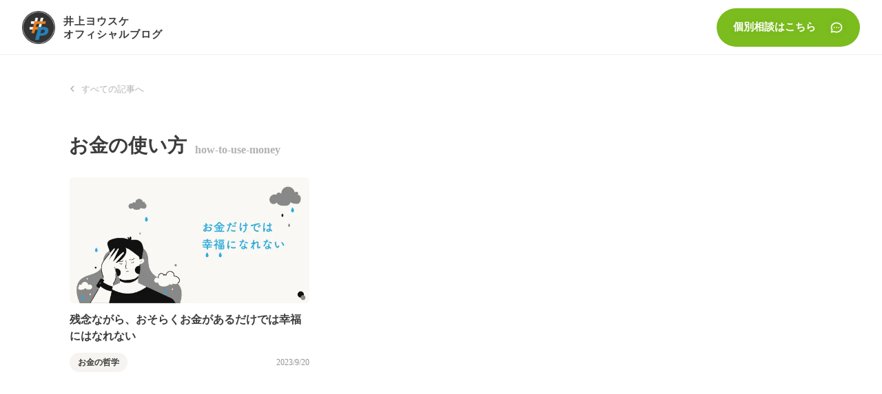

--- FILE ---
content_type: text/css; charset=utf-8
request_url: https://fpinoue.com/_nuxt/entry.9a6b5db2.css
body_size: 3550
content:
.app[data-v-d12de11f]{align-items:center;flex-direction:column;height:100%;justify-content:center;width:100%}.title[data-v-d12de11f]{font-size:34px;font-weight:300;letter-spacing:2.45px;line-height:30px;margin:30px}.LoadMoreAnnouncer[data-v-4f7a7294],.TitleAnnouncer[data-v-1a8a037a]{height:1px;margin:-1px;overflow:hidden;padding:0;position:absolute;width:1px;clip:rect(0,0,0,0);border-width:0;white-space:nowrap}.publish-studio-style[data-v-5820d031],.product-font-style[data-v-ed93fc7d]{transition:.4s cubic-bezier(.4,.4,0,1)}.spinner[data-v-36413753]{animation:loading-spin-36413753 1s linear infinite;height:16px;pointer-events:none;width:16px}.spinner[data-v-36413753]:before{border-bottom:2px solid transparent;border-right:2px solid transparent;border-color:transparent currentcolor currentcolor transparent;border-style:solid;border-width:2px;opacity:.2}.spinner[data-v-36413753]:after,.spinner[data-v-36413753]:before{border-radius:50%;box-sizing:border-box;content:"";height:100%;position:absolute;width:100%}.spinner[data-v-36413753]:after{border-left:2px solid transparent;border-top:2px solid transparent;border-color:currentcolor transparent transparent currentcolor;border-style:solid;border-width:2px;opacity:1}@keyframes loading-spin-36413753{0%{transform:rotate(0)}to{transform:rotate(1turn)}}@font-face{font-family:grandam;font-style:normal;font-weight:400;src:url(https://storage.googleapis.com/studio-front/fonts/grandam.ttf) format("truetype")}@font-face{font-family:Material Icons;font-style:normal;font-weight:400;src:url(https://storage.googleapis.com/production-os-assets/assets/material-icons/1629704621943/MaterialIcons-Regular.eot);src:local("Material Icons"),local("MaterialIcons-Regular"),url(https://storage.googleapis.com/production-os-assets/assets/material-icons/1629704621943/MaterialIcons-Regular.woff2) format("woff2"),url(https://storage.googleapis.com/production-os-assets/assets/material-icons/1629704621943/MaterialIcons-Regular.woff) format("woff"),url(https://storage.googleapis.com/production-os-assets/assets/material-icons/1629704621943/MaterialIcons-Regular.ttf) format("truetype")}.StudioCanvas{display:flex;height:auto;min-height:100dvh}.StudioCanvas>.sd{min-height:100dvh;overflow:clip}a,abbr,address,article,aside,audio,b,blockquote,body,button,canvas,caption,cite,code,dd,del,details,dfn,div,dl,dt,em,fieldset,figcaption,figure,footer,form,h1,h2,h3,h4,h5,h6,header,hgroup,html,i,iframe,img,input,ins,kbd,label,legend,li,main,mark,menu,nav,object,ol,p,pre,q,samp,section,select,small,span,strong,sub,summary,sup,table,tbody,td,textarea,tfoot,th,thead,time,tr,ul,var,video{border:0;font-family:sans-serif;line-height:1;list-style:none;margin:0;padding:0;text-decoration:none;-webkit-font-smoothing:antialiased;-webkit-backface-visibility:hidden;box-sizing:border-box;color:#333;transition:.3s cubic-bezier(.4,.4,0,1);word-spacing:1px}a:focus:not(:focus-visible),button:focus:not(:focus-visible),summary:focus:not(:focus-visible){outline:none}nav ul{list-style:none}blockquote,q{quotes:none}blockquote:after,blockquote:before,q:after,q:before{content:none}a,button{background:transparent;font-size:100%;margin:0;padding:0;vertical-align:baseline}ins{text-decoration:none}ins,mark{background-color:#ff9;color:#000}mark{font-style:italic;font-weight:700}del{text-decoration:line-through}abbr[title],dfn[title]{border-bottom:1px dotted;cursor:help}table{border-collapse:collapse;border-spacing:0}hr{border:0;border-top:1px solid #ccc;display:block;height:1px;margin:1em 0;padding:0}input,select{vertical-align:middle}textarea{resize:none}.clearfix:after{clear:both;content:"";display:block}[slot=after] button{overflow-anchor:none}.sd{flex-wrap:nowrap;max-width:100%;pointer-events:all;z-index:0;-webkit-overflow-scrolling:touch;align-content:center;align-items:center;display:flex;flex:none;flex-direction:column;position:relative}.sd::-webkit-scrollbar{display:none}.sd,.sd.richText *{transition-property:all,--g-angle,--g-color-0,--g-position-0,--g-color-1,--g-position-1,--g-color-2,--g-position-2,--g-color-3,--g-position-3,--g-color-4,--g-position-4,--g-color-5,--g-position-5,--g-color-6,--g-position-6,--g-color-7,--g-position-7,--g-color-8,--g-position-8,--g-color-9,--g-position-9,--g-color-10,--g-position-10,--g-color-11,--g-position-11}input.sd,textarea.sd{align-content:normal}.sd[tabindex]:focus{outline:none}.sd[tabindex]:focus-visible{outline:1px solid;outline-color:Highlight;outline-color:-webkit-focus-ring-color}input[type=email],input[type=tel],input[type=text],select,textarea{-webkit-appearance:none}select{cursor:pointer}.frame{display:block;overflow:hidden}.frame>iframe{height:100%;width:100%}.frame .formrun-embed>iframe:not(:first-child){display:none!important}.image{position:relative}.image:before{background-position:50%;background-size:cover;border-radius:inherit;content:"";height:100%;left:0;pointer-events:none;position:absolute;top:0;transition:inherit;width:100%;z-index:-2}.sd.file{cursor:pointer;flex-direction:row;outline:2px solid transparent;outline-offset:-1px;overflow-wrap:anywhere;word-break:break-word}.sd.file:focus-within{outline-color:Highlight;outline-color:-webkit-focus-ring-color}.file>input[type=file]{opacity:0;pointer-events:none;position:absolute}.sd.text,.sd:where(.icon){align-content:center;align-items:center;display:flex;flex-direction:row;justify-content:center;overflow:visible;overflow-wrap:anywhere;word-break:break-word}.sd:where(.icon.fa){display:inline-flex}.material-icons{align-items:center;display:inline-flex;font-family:Material Icons;font-size:24px;font-style:normal;font-weight:400;justify-content:center;letter-spacing:normal;line-height:1;text-transform:none;white-space:nowrap;word-wrap:normal;direction:ltr;text-rendering:optimizeLegibility;-webkit-font-smoothing:antialiased}.sd:where(.icon.material-symbols){align-items:center;display:flex;font-style:normal;font-variation-settings:"FILL" var(--symbol-fill,0),"wght" var(--symbol-weight,400);justify-content:center;min-height:1em;min-width:1em}.sd.material-symbols-outlined{font-family:Material Symbols Outlined}.sd.material-symbols-rounded{font-family:Material Symbols Rounded}.sd.material-symbols-sharp{font-family:Material Symbols Sharp}.sd.material-symbols-weight-100{--symbol-weight:100}.sd.material-symbols-weight-200{--symbol-weight:200}.sd.material-symbols-weight-300{--symbol-weight:300}.sd.material-symbols-weight-400{--symbol-weight:400}.sd.material-symbols-weight-500{--symbol-weight:500}.sd.material-symbols-weight-600{--symbol-weight:600}.sd.material-symbols-weight-700{--symbol-weight:700}.sd.material-symbols-fill{--symbol-fill:1}a,a.icon,a.text{-webkit-tap-highlight-color:rgba(0,0,0,.15)}.fixed{z-index:2}.sticky{z-index:1}.button{transition:.4s cubic-bezier(.4,.4,0,1)}.button,.link{cursor:pointer}.submitLoading{opacity:.5!important;pointer-events:none!important}.richText{display:block;word-break:break-word}.richText [data-thread],.richText a,.richText blockquote,.richText em,.richText h1,.richText h2,.richText h3,.richText h4,.richText li,.richText ol,.richText p,.richText p>code,.richText pre,.richText pre>code,.richText s,.richText strong,.richText table tbody,.richText table tbody tr,.richText table tbody tr>td,.richText table tbody tr>th,.richText u,.richText ul{backface-visibility:visible;color:inherit;font-family:inherit;font-size:inherit;font-style:inherit;font-weight:inherit;letter-spacing:inherit;line-height:inherit;text-align:inherit}.richText p{display:block;margin:10px 0}.richText>p{min-height:1em}.richText img,.richText video{height:auto;max-width:100%;vertical-align:bottom}.richText h1{display:block;font-size:3em;font-weight:700;margin:20px 0}.richText h2{font-size:2em}.richText h2,.richText h3{display:block;font-weight:700;margin:10px 0}.richText h3{font-size:1em}.richText h4,.richText h5{font-weight:600}.richText h4,.richText h5,.richText h6{display:block;font-size:1em;margin:10px 0}.richText h6{font-weight:500}.richText [data-type=table]{overflow-x:auto}.richText [data-type=table] p{white-space:pre-line;word-break:break-all}.richText table{border:1px solid #f2f2f2;border-collapse:collapse;border-spacing:unset;color:#1a1a1a;font-size:14px;line-height:1.4;margin:10px 0;table-layout:auto}.richText table tr th{background:hsla(0,0%,96%,.5)}.richText table tr td,.richText table tr th{border:1px solid #f2f2f2;max-width:240px;min-width:100px;padding:12px}.richText table tr td p,.richText table tr th p{margin:0}.richText blockquote{border-left:3px solid rgba(0,0,0,.15);font-style:italic;margin:10px 0;padding:10px 15px}.richText [data-type=embed_code]{margin:20px 0;position:relative}.richText [data-type=embed_code]>.height-adjuster>.wrapper{position:relative}.richText [data-type=embed_code]>.height-adjuster>.wrapper[style*=padding-top] iframe{height:100%;left:0;position:absolute;top:0;width:100%}.richText [data-type=embed_code][data-embed-sandbox=true]{display:block;overflow:hidden}.richText [data-type=embed_code][data-embed-code-type=instagram]>.height-adjuster>.wrapper[style*=padding-top]{padding-top:100%}.richText [data-type=embed_code][data-embed-code-type=instagram]>.height-adjuster>.wrapper[style*=padding-top] blockquote{height:100%;left:0;overflow:hidden;position:absolute;top:0;width:100%}.richText [data-type=embed_code][data-embed-code-type=codepen]>.height-adjuster>.wrapper{padding-top:50%}.richText [data-type=embed_code][data-embed-code-type=codepen]>.height-adjuster>.wrapper iframe{height:100%;left:0;position:absolute;top:0;width:100%}.richText [data-type=embed_code][data-embed-code-type=slideshare]>.height-adjuster>.wrapper{padding-top:56.25%}.richText [data-type=embed_code][data-embed-code-type=slideshare]>.height-adjuster>.wrapper iframe{height:100%;left:0;position:absolute;top:0;width:100%}.richText [data-type=embed_code][data-embed-code-type=speakerdeck]>.height-adjuster>.wrapper{padding-top:56.25%}.richText [data-type=embed_code][data-embed-code-type=speakerdeck]>.height-adjuster>.wrapper iframe{height:100%;left:0;position:absolute;top:0;width:100%}.richText [data-type=embed_code][data-embed-code-type=snapwidget]>.height-adjuster>.wrapper{padding-top:30%}.richText [data-type=embed_code][data-embed-code-type=snapwidget]>.height-adjuster>.wrapper iframe{height:100%;left:0;position:absolute;top:0;width:100%}.richText [data-type=embed_code][data-embed-code-type=firework]>.height-adjuster>.wrapper fw-embed-feed{-webkit-user-select:none;-moz-user-select:none;user-select:none}.richText [data-type=embed_code_empty]{display:none}.richText ul{margin:0 0 0 20px}.richText ul li{list-style:disc;margin:10px 0}.richText ul li p{margin:0}.richText ol{margin:0 0 0 20px}.richText ol li{list-style:decimal;margin:10px 0}.richText ol li p{margin:0}.richText hr{border-top:1px solid #ccc;margin:10px 0}.richText p>code{background:#eee;border:1px solid rgba(0,0,0,.1);border-radius:6px;display:inline;margin:2px;padding:0 5px}.richText pre{background:#eee;border-radius:6px;font-family:Menlo,Monaco,Courier New,monospace;margin:20px 0;padding:25px 35px;white-space:pre-wrap}.richText pre code{border:none;padding:0}.richText strong{color:inherit;display:inline;font-family:inherit;font-weight:900}.richText em{font-style:italic}.richText a,.richText u{text-decoration:underline}.richText a{color:#007cff;display:inline}.richText s{text-decoration:line-through}.richText [data-type=table_of_contents]{background-color:#f5f5f5;border-radius:2px;color:#616161;font-size:16px;list-style:none;margin:0;padding:24px 24px 8px;text-decoration:underline}.richText [data-type=table_of_contents] .toc_list{margin:0}.richText [data-type=table_of_contents] .toc_item{color:currentColor;font-size:inherit!important;font-weight:inherit;list-style:none}.richText [data-type=table_of_contents] .toc_item>a{border:none;color:currentColor;font-size:inherit!important;font-weight:inherit;text-decoration:none}.richText [data-type=table_of_contents] .toc_item>a:hover{opacity:.7}.richText [data-type=table_of_contents] .toc_item--1{margin:0 0 16px}.richText [data-type=table_of_contents] .toc_item--2{margin:0 0 16px;padding-left:2rem}.richText [data-type=table_of_contents] .toc_item--3{margin:0 0 16px;padding-left:4rem}.sd.section{align-content:center!important;align-items:center!important;flex-direction:column!important;flex-wrap:nowrap!important;height:auto!important;max-width:100%!important;padding:0!important;width:100%!important}.sd.section-inner{position:static!important}@property --g-angle{syntax:"<angle>";inherits:false;initial-value:180deg}@property --g-color-0{syntax:"<color>";inherits:false;initial-value:transparent}@property --g-position-0{syntax:"<percentage>";inherits:false;initial-value:.01%}@property --g-color-1{syntax:"<color>";inherits:false;initial-value:transparent}@property --g-position-1{syntax:"<percentage>";inherits:false;initial-value:100%}@property --g-color-2{syntax:"<color>";inherits:false;initial-value:transparent}@property --g-position-2{syntax:"<percentage>";inherits:false;initial-value:100%}@property --g-color-3{syntax:"<color>";inherits:false;initial-value:transparent}@property --g-position-3{syntax:"<percentage>";inherits:false;initial-value:100%}@property --g-color-4{syntax:"<color>";inherits:false;initial-value:transparent}@property --g-position-4{syntax:"<percentage>";inherits:false;initial-value:100%}@property --g-color-5{syntax:"<color>";inherits:false;initial-value:transparent}@property --g-position-5{syntax:"<percentage>";inherits:false;initial-value:100%}@property --g-color-6{syntax:"<color>";inherits:false;initial-value:transparent}@property --g-position-6{syntax:"<percentage>";inherits:false;initial-value:100%}@property --g-color-7{syntax:"<color>";inherits:false;initial-value:transparent}@property --g-position-7{syntax:"<percentage>";inherits:false;initial-value:100%}@property --g-color-8{syntax:"<color>";inherits:false;initial-value:transparent}@property --g-position-8{syntax:"<percentage>";inherits:false;initial-value:100%}@property --g-color-9{syntax:"<color>";inherits:false;initial-value:transparent}@property --g-position-9{syntax:"<percentage>";inherits:false;initial-value:100%}@property --g-color-10{syntax:"<color>";inherits:false;initial-value:transparent}@property --g-position-10{syntax:"<percentage>";inherits:false;initial-value:100%}@property --g-color-11{syntax:"<color>";inherits:false;initial-value:transparent}@property --g-position-11{syntax:"<percentage>";inherits:false;initial-value:100%}.snackbar[data-v-e23c1c77]{align-items:center;background:#fff;border:1px solid #ededed;border-radius:6px;box-shadow:0 16px 48px -8px #00000014,0 10px 25px -5px #0000001c;display:flex;flex-direction:row;gap:8px;justify-content:space-between;left:50%;max-width:90vw;padding:16px 20px;position:fixed;top:32px;transform:translate(-50%);-webkit-user-select:none;-moz-user-select:none;user-select:none;width:480px;z-index:9999}.snackbar.v-enter-active[data-v-e23c1c77],.snackbar.v-leave-active[data-v-e23c1c77]{transition:.4s cubic-bezier(.4,.4,0,1)}.snackbar.v-enter-from[data-v-e23c1c77],.snackbar.v-leave-to[data-v-e23c1c77]{opacity:0;transform:translate(-50%,-10px)}.snackbar .convey[data-v-e23c1c77]{align-items:center;display:flex;flex-direction:row;gap:8px;padding:0}.snackbar .convey .icon[data-v-e23c1c77]{background-position:50%;background-repeat:no-repeat;flex-shrink:0;height:24px;width:24px}.snackbar .convey .message[data-v-e23c1c77]{font-size:14px;font-style:normal;font-weight:400;line-height:20px;white-space:pre-line}.snackbar .convey.error .icon[data-v-e23c1c77]{background-image:url(./close_circle.c7480f3c.svg)}.snackbar .convey.error .message[data-v-e23c1c77]{color:#f84f65}.snackbar .convey.success .icon[data-v-e23c1c77]{background-image:url(./round_check.0ebac23f.svg)}.snackbar .convey.success .message[data-v-e23c1c77]{color:#111}.snackbar .button[data-v-e23c1c77]{align-items:center;border-radius:40px;color:#4b9cfb;display:flex;flex-shrink:0;font-family:Inter;font-size:12px;font-style:normal;font-weight:700;justify-content:center;line-height:16px;padding:4px 8px}.snackbar .button[data-v-e23c1c77]:hover{background:#f5f5f5}a[data-v-757b86f2]{align-items:center;border-radius:4px;bottom:20px;height:20px;justify-content:center;left:20px;perspective:300px;position:fixed;transition:0s linear;width:84px;z-index:2000}@media (hover:hover){a[data-v-757b86f2]{transition:.4s cubic-bezier(.4,.4,0,1);will-change:width,height}a[data-v-757b86f2]:hover{height:32px;width:200px}}[data-v-757b86f2] .custom-fill path{fill:var(--03ccd9fe)}.fade-enter-active[data-v-757b86f2],.fade-leave-active[data-v-757b86f2]{position:absolute;transform:translateZ(0);transition:opacity .3s cubic-bezier(.4,.4,0,1);will-change:opacity,transform}.fade-enter-from[data-v-757b86f2],.fade-leave-to[data-v-757b86f2]{opacity:0}.design-canvas__modal{height:100%;pointer-events:none;position:fixed;transition:none;width:100%;z-index:2}.design-canvas__modal:focus{outline:none}.design-canvas__modal.v-enter-active .studio-canvas,.design-canvas__modal.v-leave-active,.design-canvas__modal.v-leave-active .studio-canvas{transition:.4s cubic-bezier(.4,.4,0,1)}.design-canvas__modal.v-enter-active .studio-canvas *,.design-canvas__modal.v-leave-active .studio-canvas *{transition:none!important}.design-canvas__modal.isNone{transition:none}.design-canvas__modal .design-canvas__modal__base{height:100%;left:0;pointer-events:auto;position:fixed;top:0;transition:.4s cubic-bezier(.4,.4,0,1);width:100%;z-index:-1}.design-canvas__modal .studio-canvas{height:100%;pointer-events:none}.design-canvas__modal .studio-canvas>*{background:none!important;pointer-events:none}


--- FILE ---
content_type: image/svg+xml
request_url: https://storage.googleapis.com/studio-design-asset-files/projects/moWvRNBlW6/s-160x14_188a69d2-0269-4f5a-9f21-9ec9520e9cec.svg
body_size: 12908
content:
<svg width="160" height="14" viewBox="0 0 160 14" fill="none" xmlns="http://www.w3.org/2000/svg">
<path d="M34.1595 2.06883V10.7438H32.4745V5.10134L30.2237 10.7438H28.9479L26.6851 5.10134V10.7438H25V2.06883H26.9138L29.5858 8.51912L32.2578 2.06883H34.1595Z" fill="#3C3C3C"/>
<path d="M38.7864 10.8556C38.1445 10.8556 37.5668 10.7106 37.0532 10.4206C36.5397 10.1224 36.1344 9.70395 35.8376 9.16539C35.5487 8.62683 35.4043 8.00542 35.4043 7.30115C35.4043 6.59688 35.5527 5.97546 35.8496 5.4369C36.1545 4.89834 36.5678 4.48407 37.0893 4.19407C37.6109 3.89579 38.1926 3.74665 38.8346 3.74665C39.4765 3.74665 40.0582 3.89579 40.5798 4.19407C41.1014 4.48407 41.5106 4.89834 41.8075 5.4369C42.1124 5.97546 42.2649 6.59688 42.2649 7.30115C42.2649 8.00542 42.1084 8.62683 41.7955 9.16539C41.4906 9.70395 41.0733 10.1224 40.5437 10.4206C40.0221 10.7106 39.4364 10.8556 38.7864 10.8556ZM38.7864 9.33939C39.0913 9.33939 39.3762 9.26482 39.641 9.11568C39.9138 8.95825 40.1305 8.72626 40.2909 8.41969C40.4514 8.11313 40.5317 7.74028 40.5317 7.30115C40.5317 6.64659 40.3632 6.14532 40.0262 5.79732C39.6972 5.44105 39.2919 5.26291 38.8105 5.26291C38.329 5.26291 37.9238 5.44105 37.5948 5.79732C37.2739 6.14532 37.1134 6.64659 37.1134 7.30115C37.1134 7.9557 37.2699 8.46112 37.5828 8.8174C37.9038 9.16539 38.305 9.33939 38.7864 9.33939Z" fill="#3C3C3C"/>
<path d="M47.1961 3.75908C47.9904 3.75908 48.6324 4.02008 49.1218 4.54207C49.6113 5.05577 49.8561 5.77661 49.8561 6.70459V10.7438H48.171V6.94073C48.171 6.39388 48.0386 5.97546 47.7738 5.68547C47.509 5.38719 47.1479 5.23805 46.6905 5.23805C46.2251 5.23805 45.856 5.38719 45.5832 5.68547C45.3184 5.97546 45.186 6.39388 45.186 6.94073V10.7438H43.5009V3.85851H45.186V4.71606C45.4107 4.41778 45.6955 4.18579 46.0406 4.02008C46.3936 3.84608 46.7788 3.75908 47.1961 3.75908Z" fill="#3C3C3C"/>
<path d="M57.6571 7.15201C57.6571 7.40057 57.6411 7.62428 57.609 7.82314H52.7343C52.7744 8.32027 52.9429 8.70969 53.2398 8.9914C53.5367 9.2731 53.9018 9.41396 54.3351 9.41396C54.961 9.41396 55.4063 9.13639 55.6711 8.58126H57.4886C57.296 9.2441 56.9269 9.79095 56.3813 10.2218C55.8356 10.6444 55.1656 10.8556 54.3712 10.8556C53.7293 10.8556 53.1516 10.7106 52.638 10.4206C52.1325 10.1224 51.7353 9.70395 51.4464 9.16539C51.1656 8.62683 51.0252 8.00542 51.0252 7.30115C51.0252 6.58859 51.1656 5.96303 51.4464 5.42447C51.7273 4.88591 52.1205 4.47164 52.626 4.18164C53.1315 3.89165 53.7132 3.74665 54.3712 3.74665C55.0051 3.74665 55.5708 3.88751 56.0683 4.16922C56.5738 4.45092 56.963 4.85277 57.2358 5.37476C57.5167 5.88846 57.6571 6.48088 57.6571 7.15201ZM55.9119 6.65488C55.9038 6.20746 55.7474 5.85118 55.4424 5.58604C55.1375 5.31262 54.7644 5.17591 54.3231 5.17591C53.9058 5.17591 53.5528 5.30848 53.2639 5.57361C52.9831 5.83046 52.8105 6.19089 52.7463 6.65488H55.9119Z" fill="#3C3C3C"/>
<path d="M65.2662 3.85851L61.1378 14H59.3444L60.7888 10.5698L58.1167 3.85851H60.0064L61.7276 8.66826L63.4728 3.85851H65.2662Z" fill="#3C3C3C"/>
<path d="M70.7277 9.36424H73.496V10.7438H69.0426V2.06883H70.7277V9.36424Z" fill="#3C3C3C"/>
<path d="M75.4216 3.03824C75.1247 3.03824 74.8759 2.94296 74.6753 2.75239C74.4828 2.55354 74.3865 2.30911 74.3865 2.01912C74.3865 1.72913 74.4828 1.48885 74.6753 1.29828C74.8759 1.09943 75.1247 1 75.4216 1C75.7185 1 75.9632 1.09943 76.1558 1.29828C76.3564 1.48885 76.4567 1.72913 76.4567 2.01912C76.4567 2.30911 76.3564 2.55354 76.1558 2.75239C75.9632 2.94296 75.7185 3.03824 75.4216 3.03824ZM76.2521 3.85851V10.7438H74.567V3.85851H76.2521Z" fill="#3C3C3C"/>
<path d="M79.8788 5.28776V8.61855C79.8788 8.85054 79.931 9.0204 80.0353 9.12811C80.1476 9.22753 80.3322 9.27725 80.589 9.27725H81.3713V10.7438H80.3121C78.8919 10.7438 78.1817 10.0312 78.1817 8.60612V5.28776H77.3873V3.85851H78.1817V2.15583H79.8788V3.85851H81.3713V5.28776H79.8788Z" fill="#3C3C3C"/>
<path d="M88.7819 7.15201C88.7819 7.40057 88.7659 7.62428 88.7338 7.82314H83.8591C83.8993 8.32027 84.0678 8.70969 84.3647 8.9914C84.6616 9.2731 85.0267 9.41396 85.46 9.41396C86.0858 9.41396 86.5312 9.13639 86.796 8.58126H88.6134C88.4209 9.2441 88.0517 9.79095 87.5061 10.2218C86.9605 10.6444 86.2905 10.8556 85.4961 10.8556C84.8541 10.8556 84.2764 10.7106 83.7628 10.4206C83.2573 10.1224 82.8601 9.70395 82.5713 9.16539C82.2904 8.62683 82.15 8.00542 82.15 7.30115C82.15 6.58859 82.2904 5.96303 82.5713 5.42447C82.8521 4.88591 83.2453 4.47164 83.7508 4.18164C84.2563 3.89165 84.8381 3.74665 85.4961 3.74665C86.13 3.74665 86.6957 3.88751 87.1932 4.16922C87.6987 4.45092 88.0879 4.85277 88.3607 5.37476C88.6415 5.88846 88.7819 6.48088 88.7819 7.15201ZM87.0367 6.65488C87.0287 6.20746 86.8722 5.85118 86.5673 5.58604C86.2624 5.31262 85.8892 5.17591 85.4479 5.17591C85.0307 5.17591 84.6776 5.30848 84.3887 5.57361C84.1079 5.83046 83.9354 6.19089 83.8712 6.65488H87.0367Z" fill="#3C3C3C"/>
<path d="M91.697 4.92734C91.9136 4.56278 92.1945 4.27693 92.5395 4.06979C92.8926 3.86265 93.2938 3.75908 93.7431 3.75908V5.58604H93.2978C92.7682 5.58604 92.367 5.71447 92.0942 5.97132C91.8294 6.22817 91.697 6.67559 91.697 7.31358V10.7438H90.0119V3.85851H91.697V4.92734Z" fill="#3C3C3C"/>
<path d="M94.4448 7.27629C94.4448 6.58031 94.5772 5.96303 94.842 5.42447C95.1148 4.88591 95.4799 4.47164 95.9373 4.18164C96.4027 3.89165 96.9202 3.74665 97.4899 3.74665C97.9874 3.74665 98.4207 3.85022 98.7898 4.05736C99.167 4.2645 99.4679 4.52549 99.6926 4.84034V3.85851H101.39V10.7438H99.6926V9.73709C99.4759 10.0602 99.175 10.3295 98.7898 10.5449C98.4127 10.7521 97.9754 10.8556 97.4779 10.8556C96.9162 10.8556 96.4027 10.7065 95.9373 10.4082C95.4799 10.1099 95.1148 9.69152 94.842 9.15296C94.5772 8.60612 94.4448 7.98056 94.4448 7.27629ZM99.6926 7.30115C99.6926 6.87858 99.6123 6.51816 99.4518 6.21988C99.2914 5.91332 99.0747 5.68133 98.8019 5.5239C98.5291 5.35819 98.2362 5.27533 97.9232 5.27533C97.6103 5.27533 97.3214 5.35405 97.0566 5.51147C96.7918 5.6689 96.5752 5.90089 96.4067 6.20746C96.2462 6.50574 96.166 6.86201 96.166 7.27629C96.166 7.69057 96.2462 8.05513 96.4067 8.36998C96.5752 8.67655 96.7918 8.91268 97.0566 9.07839C97.3295 9.2441 97.6183 9.32696 97.9232 9.32696C98.2362 9.32696 98.5291 9.24825 98.8019 9.09082C99.0747 8.92511 99.2914 8.69312 99.4518 8.39484C99.6123 8.08827 99.6926 7.72371 99.6926 7.30115Z" fill="#3C3C3C"/>
<path d="M102.602 7.30115C102.602 6.58859 102.743 5.96718 103.023 5.4369C103.304 4.89834 103.693 4.48407 104.191 4.19407C104.688 3.89579 105.258 3.74665 105.9 3.74665C106.727 3.74665 107.409 3.96208 107.946 4.39293C108.492 4.81549 108.857 5.41205 109.041 6.1826H107.224C107.128 5.88432 106.963 5.65233 106.731 5.48662C106.506 5.31262 106.225 5.22562 105.888 5.22562C105.407 5.22562 105.025 5.4079 104.745 5.77247C104.464 6.12874 104.323 6.6383 104.323 7.30115C104.323 7.9557 104.464 8.46526 104.745 8.82983C105.025 9.18611 105.407 9.36424 105.888 9.36424C106.57 9.36424 107.015 9.04939 107.224 8.41969H109.041C108.857 9.16539 108.492 9.75781 107.946 10.1969C107.401 10.6361 106.719 10.8556 105.9 10.8556C105.258 10.8556 104.688 10.7106 104.191 10.4206C103.693 10.1224 103.304 9.70809 103.023 9.17782C102.743 8.63926 102.602 8.0137 102.602 7.30115Z" fill="#3C3C3C"/>
<path d="M116.655 3.85851L112.527 14H110.733L112.178 10.5698L109.506 3.85851H111.395L113.116 8.66826L114.862 3.85851H116.655Z" fill="#3C3C3C"/>
<path d="M123.332 10.8308C122.746 10.8308 122.217 10.7272 121.743 10.5201C121.278 10.3129 120.909 10.0147 120.636 9.62524C120.363 9.23582 120.223 8.77597 120.215 8.2457H122.02C122.044 8.60198 122.165 8.88368 122.381 9.09082C122.606 9.29796 122.911 9.40153 123.296 9.40153C123.689 9.40153 123.998 9.30625 124.223 9.11568C124.448 8.91683 124.56 8.65997 124.56 8.34512C124.56 8.08827 124.484 7.87699 124.331 7.71128C124.179 7.54557 123.986 7.41714 123.753 7.326C123.529 7.22658 123.216 7.11887 122.815 7.00287C122.269 6.83716 121.824 6.67559 121.479 6.51816C121.142 6.35245 120.849 6.10803 120.6 5.78489C120.359 5.45347 120.239 5.01434 120.239 4.4675C120.239 3.95379 120.363 3.50637 120.612 3.12524C120.861 2.7441 121.21 2.45411 121.659 2.25526C122.109 2.04812 122.622 1.94455 123.2 1.94455C124.066 1.94455 124.769 2.16412 125.306 2.60325C125.852 3.0341 126.153 3.63894 126.209 4.41778H124.355C124.339 4.1195 124.215 3.87508 123.982 3.68451C123.757 3.48566 123.457 3.38623 123.079 3.38623C122.75 3.38623 122.486 3.47323 122.285 3.64723C122.092 3.82122 121.996 4.07393 121.996 4.40535C121.996 4.63735 122.068 4.83206 122.213 4.98948C122.365 5.13862 122.55 5.26291 122.767 5.36233C122.991 5.45347 123.304 5.56119 123.705 5.68547C124.251 5.85118 124.696 6.01689 125.041 6.1826C125.386 6.34831 125.683 6.59688 125.932 6.9283C126.181 7.25972 126.305 7.69471 126.305 8.23327C126.305 8.69726 126.189 9.12811 125.956 9.52581C125.723 9.92352 125.382 10.2425 124.933 10.4828C124.484 10.7148 123.95 10.8308 123.332 10.8308Z" fill="#3C3C3C"/>
<path d="M127.333 7.30115C127.333 6.58859 127.473 5.96718 127.754 5.4369C128.035 4.89834 128.424 4.48407 128.922 4.19407C129.419 3.89579 129.989 3.74665 130.631 3.74665C131.457 3.74665 132.139 3.96208 132.677 4.39293C133.222 4.81549 133.588 5.41205 133.772 6.1826H131.955C131.858 5.88432 131.694 5.65233 131.461 5.48662C131.236 5.31262 130.956 5.22562 130.619 5.22562C130.137 5.22562 129.756 5.4079 129.475 5.77247C129.194 6.12874 129.054 6.6383 129.054 7.30115C129.054 7.9557 129.194 8.46526 129.475 8.82983C129.756 9.18611 130.137 9.36424 130.619 9.36424C131.301 9.36424 131.746 9.04939 131.955 8.41969H133.772C133.588 9.16539 133.222 9.75781 132.677 10.1969C132.131 10.6361 131.449 10.8556 130.631 10.8556C129.989 10.8556 129.419 10.7106 128.922 10.4206C128.424 10.1224 128.035 9.70809 127.754 9.17782C127.473 8.63926 127.333 8.0137 127.333 7.30115Z" fill="#3C3C3C"/>
<path d="M138.762 3.75908C139.267 3.75908 139.717 3.87508 140.11 4.10707C140.503 4.33078 140.808 4.66635 141.025 5.11377C141.249 5.5529 141.362 6.08317 141.362 6.70459V10.7438H139.677V6.94073C139.677 6.39388 139.544 5.97546 139.279 5.68547C139.015 5.38719 138.654 5.23805 138.196 5.23805C137.731 5.23805 137.362 5.38719 137.089 5.68547C136.824 5.97546 136.692 6.39388 136.692 6.94073V10.7438H135.007V1.54685H136.692V4.71606C136.908 4.41778 137.197 4.18579 137.558 4.02008C137.919 3.84608 138.321 3.75908 138.762 3.75908Z" fill="#3C3C3C"/>
<path d="M145.925 10.8556C145.283 10.8556 144.705 10.7106 144.192 10.4206C143.678 10.1224 143.273 9.70395 142.976 9.16539C142.687 8.62683 142.543 8.00542 142.543 7.30115C142.543 6.59688 142.691 5.97546 142.988 5.4369C143.293 4.89834 143.706 4.48407 144.228 4.19407C144.749 3.89579 145.331 3.74665 145.973 3.74665C146.615 3.74665 147.197 3.89579 147.718 4.19407C148.24 4.48407 148.649 4.89834 148.946 5.4369C149.251 5.97546 149.403 6.59688 149.403 7.30115C149.403 8.00542 149.247 8.62683 148.934 9.16539C148.629 9.70395 148.212 10.1224 147.682 10.4206C147.161 10.7106 146.575 10.8556 145.925 10.8556ZM145.925 9.33939C146.23 9.33939 146.515 9.26482 146.78 9.11568C147.052 8.95825 147.269 8.72626 147.43 8.41969C147.59 8.11313 147.67 7.74028 147.67 7.30115C147.67 6.64659 147.502 6.14532 147.165 5.79732C146.836 5.44105 146.431 5.26291 145.949 5.26291C145.468 5.26291 145.062 5.44105 144.733 5.79732C144.412 6.14532 144.252 6.64659 144.252 7.30115C144.252 7.9557 144.408 8.46112 144.721 8.8174C145.042 9.16539 145.444 9.33939 145.925 9.33939Z" fill="#3C3C3C"/>
<path d="M153.6 10.8556C152.958 10.8556 152.381 10.7106 151.867 10.4206C151.354 10.1224 150.948 9.70395 150.652 9.16539C150.363 8.62683 150.218 8.00542 150.218 7.30115C150.218 6.59688 150.367 5.97546 150.664 5.4369C150.969 4.89834 151.382 4.48407 151.903 4.19407C152.425 3.89579 153.007 3.74665 153.649 3.74665C154.29 3.74665 154.872 3.89579 155.394 4.19407C155.915 4.48407 156.325 4.89834 156.621 5.4369C156.926 5.97546 157.079 6.59688 157.079 7.30115C157.079 8.00542 156.922 8.62683 156.609 9.16539C156.305 9.70395 155.887 10.1224 155.358 10.4206C154.836 10.7106 154.25 10.8556 153.6 10.8556ZM153.6 9.33939C153.905 9.33939 154.19 9.26482 154.455 9.11568C154.728 8.95825 154.944 8.72626 155.105 8.41969C155.265 8.11313 155.346 7.74028 155.346 7.30115C155.346 6.64659 155.177 6.14532 154.84 5.79732C154.511 5.44105 154.106 5.26291 153.624 5.26291C153.143 5.26291 152.738 5.44105 152.409 5.79732C152.088 6.14532 151.927 6.64659 151.927 7.30115C151.927 7.9557 152.084 8.46112 152.397 8.8174C152.718 9.16539 153.119 9.33939 153.6 9.33939Z" fill="#3C3C3C"/>
<path d="M160 1.54685V10.7438H158.315V1.54685H160Z" fill="#3C3C3C"/>
<g clip-path="url(#clip0_919_6)">
<path d="M14.0613 8.81734L12.0275 9.62739L9.9937 10.4374C9.78424 10.521 9.55057 10.521 9.34086 10.4374L5.27331 8.81734L4.39447 8.46726L3.51562 8.11719V10.4995C3.51562 11.695 4.44815 12.5918 5.54581 13.1383C6.68468 13.7053 8.16747 13.9995 9.66728 13.9995C11.1671 13.9995 12.6499 13.7053 13.7888 13.1383C14.8864 12.5918 15.8189 11.6948 15.8189 10.4995V8.11719L14.9401 8.46726L14.0613 8.81734Z" fill="#3C3C3C"/>
<path d="M18.7809 3.5627L14.3869 1.81267L9.99297 0.0626417C9.7835 -0.0208806 9.54983 -0.0208806 9.34013 0.0626417L0.552422 3.5627C0.218812 3.69562 0 4.0173 0 4.37525C0 4.73321 0.218812 5.05489 0.552422 5.18781L0.709641 5.25033L3.51513 6.36786L4.39397 6.71793L5.27281 7.06801L9.34037 8.6881C9.54983 8.77163 9.7835 8.77163 9.99321 8.6881L14.0608 7.06801L14.9394 6.71793L15.8182 6.36786L17.5759 5.66794V9.6257C17.5759 10.1089 17.9692 10.5005 18.4547 10.5005C18.9403 10.5005 19.3333 10.1089 19.3333 9.6257V4.37549C19.3333 4.01778 19.1145 3.69562 18.7809 3.5627Z" fill="#3C3C3C"/>
</g>
<defs>
<clipPath id="clip0_919_6">
<rect width="19.3333" height="14" fill="white"/>
</clipPath>
</defs>
</svg>


--- FILE ---
content_type: text/plain; charset=utf-8
request_url: https://analytics.studiodesignapp.com/event
body_size: -228
content:
Message published: 17828116443821233

--- FILE ---
content_type: image/svg+xml
request_url: https://storage.googleapis.com/studio-design-asset-files/projects/moWvRNBlW6/s-24x24_f897453d-9862-4f63-b42a-a465b7524ba1.svg
body_size: 386
content:
<svg width="24" height="24" viewBox="0 0 24 24" fill="none" xmlns="http://www.w3.org/2000/svg">
<path d="M3 20.0001L4.3 16.1001C3.17644 14.4384 2.76999 12.4705 3.15622 10.5624C3.54244 8.65427 4.69506 6.93575 6.39977 5.72635C8.10447 4.51696 10.2453 3.89898 12.4241 3.98732C14.6029 4.07566 16.6715 4.86431 18.2453 6.20664C19.819 7.54896 20.7909 9.35362 20.9801 11.2851C21.1693 13.2165 20.563 15.1433 19.2739 16.7072C17.9848 18.2711 16.1007 19.3657 13.9718 19.7874C11.8429 20.2092 9.6142 19.9294 7.7 19.0001L3 20.0001Z" stroke="white" stroke-width="2" stroke-linecap="round" stroke-linejoin="round"/>
<path d="M12 12V12.01" stroke="white" stroke-width="2" stroke-linecap="round" stroke-linejoin="round"/>
<path d="M8 12V12.01" stroke="white" stroke-width="2" stroke-linecap="round" stroke-linejoin="round"/>
<path d="M16 12V12.01" stroke="white" stroke-width="2" stroke-linecap="round" stroke-linejoin="round"/>
</svg>
